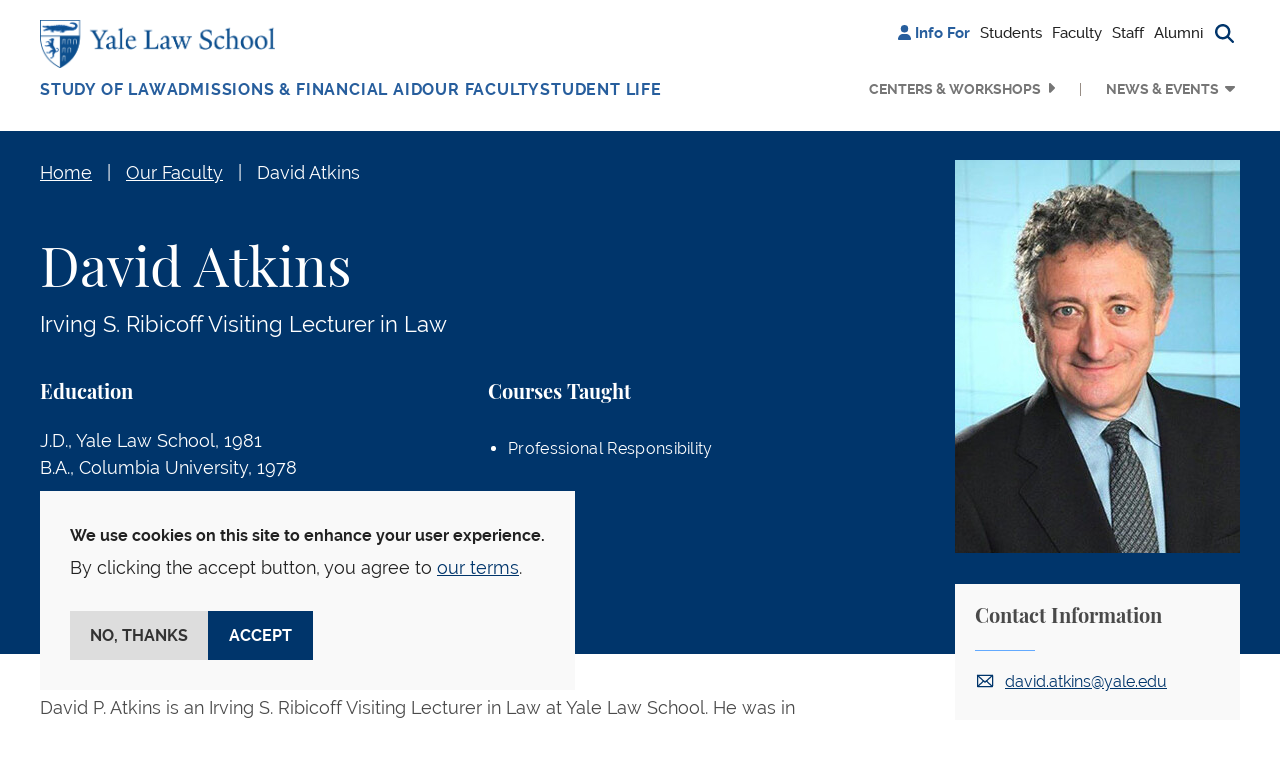

--- FILE ---
content_type: text/javascript
request_url: https://law.yale.edu/sites/default/files/js/js_SCTjrF_vujkJRTKwinlAzqm8J9biCTPoucOar2gukoI.js?scope=footer&delta=3&language=en&theme=yls_main&include=eJx9j0sOwjAMRC-Uz4rzRG4waagTR7EL7e2pCuInxMYz783KA7OKdmgHPzyrPYslUBQ1OIfIPGXcojTKUCP6X9LgopTr5I99bkDugebEVeGKwgX9W3dySf82J2MuJjEnwqCQfNrONzs4w_Ipi5muQBSAsGuQVRSL38HewawkIc6iXAIcS64-EQ9AVmLPTWXfC7x5XbdH0stzw2oFocfxBtzGfMk
body_size: 3121
content:
/* @license GPL-2.0-or-later https://www.drupal.org/licensing/faq */
(function(Drupal,$,once,drupalSettings,cookies){Drupal.behaviors.kwallAlertSystem={attach:function(context,drupalSettings){once('kwallAlertSystem','.view-alerts .alert',context).forEach(function(alert){let cookieName='Drupal.visitor.kwall_alert_system_dismissed.'+$(alert).data('nid')+'.'+$(alert).data('rid');if(typeof cookies.get(cookieName)!=='undefined')$(alert).remove();$(alert).on('close.bs.alert',function(){cookies.set(cookieName,true,{path:drupalSettings.path.baseUrl,expires:1});});});$('.region-alerts',context).show();}};})(Drupal,jQuery,once,drupalSettings,window.Cookies);;
(function(Drupal,$,once,drupalSettings){'use strict';Drupal.behaviors.ylsGlobalCustom={attach:function(context,settings){}};})(Drupal,jQuery,once,drupalSettings);;
(function(Drupal,$,once,drupalSettings){'use strict';$.getPageSize=function(){var xScroll,yScroll,windowWidth,windowHeight,pageWidth,pageHeight;if(window.innerHeight&&window.scrollMaxY){xScroll=document.body.scrollWidth;yScroll=window.innerHeight+window.scrollMaxY;}else if(document.body.scrollHeight>document.body.offsetHeight){xScroll=document.body.scrollWidth;yScroll=document.body.scrollHeight;}else if(document.documentElement&&document.documentElement.scrollHeight>document.documentElement.offsetHeight){xScroll=document.documentElement.scrollWidth;yScroll=document.documentElement.scrollHeight;}else{xScroll=document.body.offsetWidth;yScroll=document.body.offsetHeight;}if(self.innerHeight){windowWidth=self.innerWidth;windowHeight=self.innerHeight;}else if(document.documentElement&&document.documentElement.clientHeight){windowWidth=document.documentElement.clientWidth;windowHeight=document.documentElement.clientHeight;}else{if(document.body){windowWidth=document.body.clientWidth;windowHeight=document.body.clientHeight;}}if(yScroll<windowHeight)pageHeight=windowHeight;else pageHeight=yScroll;if(xScroll<windowWidth)pageWidth=windowWidth;else pageWidth=xScroll;return [pageWidth,pageHeight,windowWidth,windowHeight];};Drupal.behaviors.ylsMainTheme={attach:function(context,settings){once('adjustTabs','.paragraph-tabs',context).forEach(function(paragraph){$(paragraph).find('.tab-content .tab-pane').first().addClass('active').addClass('show');$(paragraph).find('.tab-content .tab-pane:not(:last)').each(function(){$(this).find('.content-wrapper a').last().addClass('tab-pane-last-link');});$(paragraph).find('.tab-pane-last-link').keydown(function(e){if(e.keyCode==9){e.preventDefault();$('.paragraph-tabs').find('ul.nav-tabs li .nav-link.active').focus();}});let $link=$(paragraph).find('.tab-content .tab-pane').first().find('.view-all-link a');if($link.length>0){$link=$link.clone();$(paragraph).find('.more-link .link-more').html($link);$(paragraph).find('button[data-bs-toggle="tab"]').on('shown.bs.tab',function(e){let $link=$('#'+$(e.target).attr('aria-controls')).find('.view-all-link a').clone();$(paragraph).find('.more-link .link-more').html($link);});}});once('adjustAccordions','.paragraph-accordion > .accordion',context).forEach(function(paragraph){let $this=$(paragraph);if($this.data('first-item-expanded')===true){let $firstItem=$this.find('.accordion-item').first();$firstItem.find('button').removeClass('collapsed').attr('aria-expanded',true);$firstItem.find('.accordion-collapse').addClass('show');}});once('adjustMobileTabs',':is(.paragraph--type--ylv-today, .paragraph--type--tabs-with-content).paragraph-tabs .tabs-wrapper,'+'.person-tabs .tabs-wrapper',context).forEach(function(navTab){const dropdown=navTab.querySelector('.nav-dropdown');const tabsList=navTab.querySelector('.nav-tabs');dropdown.innerHTML=navTab.querySelector('.active').innerHTML;dropdown.addEventListener('click',function(){navTab.classList.toggle('dropdown-open');});tabsList.addEventListener('click',function(){dropdown.innerHTML=navTab.querySelector('.active').innerHTML;navTab.classList.remove('dropdown-open');});});once('adjustCollapseNavigation','.navbar-toggler[data-bs-target="#navbarSupportedContent"]',context).forEach(function(navbar){$(navbar).on('click',function(){$(this).parent().toggleClass('collapsed-menu');$(this).hasClass('collapsed')?$(document.body).removeClass('open-menu'):$(document.body).addClass('open-menu');});});once('hoverMenu',' .menu--additional-menu, .menu--main, .secondary-navigation .dropdown:not(.expanded)',context).forEach(function(menu){menu.addEventListener('mouseover',function(){$('.secondary-navigation .expanded ',context).removeClass('focus');});});once('openMenu','.dropdown:is(.extra-menu, .expanded, .menu-item--expanded) .collapse-button',context).forEach(function(menuItem){menuItem.addEventListener('mousedown',function(e){$(menuItem).parent().toggleClass('open');e.preventDefault();});});once('thirdPartyWebform','[id^=form_]',context).forEach(function(webform){const script=document.createElement('script');script.async=1;script.src='https://admissions.law.yale.edu/register/?id=b37f1d1b-68cf-44e5-a707-fd0285ed6c0f&output=embed&div=form_b37f1d1b-68cf-44e5-a707-fd0285ed6c0f'+((location.search.length>1)?'&'+location.search.substring(1):'');const s=document.getElementsByTagName('script')[0];s.parentNode.insertBefore(script,s);});}};Drupal.behaviors.sideBar={attach:function(context,settings){once('sideBar','.sidebar-menu-wrapper',context).forEach(function(sidebarMenu){let $mainContent=$('.main-content',context),$sidebar=$('.region-sidebar-second',context);if($.getPageSize()[0]<768)if($mainContent.length===1)$(sidebarMenu).prependTo($mainContent);$(window).resize(function(){if($.getPageSize()[0]<768){if($mainContent.length===1)$(sidebarMenu).prependTo($mainContent);}else $(sidebarMenu).prependTo($sidebar);});});}};})(Drupal,jQuery,once,drupalSettings);;
(function(Drupal,$,once,drupalSettings){"use strict";Drupal.behaviors.accessibilityImprover={attach:function(context,settings){once('headerNavigation','.region-nav-main',context).forEach(function(navigation){let $navigationLinks=$(navigation).find('.menu > .menu-item > .menu-link, .nav > .menu-item > .nav-link');$navigationLinks.on('focus',function(){$(navigation).find('.menu-item').removeClass('focus');$(this).parent().addClass('focus');});$navigationLinks.on('mousedown',function(event){$(this).parent().toggleClass('focus');event.preventDefault();});$(document,context).find('a').on('focus',function(element){if(!$(this).parents('.region-nav-main').length)$(navigation).find('.menu-item').removeClass('focus');});});once('searchTrigger','.search-trigger',context).forEach(function(link){let title='Search';$(link).attr('tabindex',0);if($(link).find('.sr-only').length)title=$(link).find('.sr-only').text();$(link).find('i').attr('title',title);setTimeout(function(){if(!$(link).find('title').length)$(link).find('svg').prepend('<title>'+title+'</title>');},200);});once('paragraphIconLink','.paragraph--type--icon-link > .icon-link-item > a',context).forEach(function(link){$(link).find('i').attr('title',$(link).find('.sr-only').text());});setTimeout(function(){once('selectCategory','.form-item-category span.selection',context).forEach(function(select){$(select).attr('aria-label','Category').attr('id','parent-category-label');$(select).find('.select2-selection.select2-selection--single').attr('aria-labelledby','parent-category-label select2-edit-category-container');});once('selectYear','.form-item-year span.selection',context).forEach(function(select){$(select).attr('aria-label','Year').attr('id','parent-year-label');$(select).find('.select2-selection.select2-selection--single').attr('aria-labelledby','parent-year-label select2-edit-year-container');});$('.select2 .select2-selection__rendered').removeAttr('role');},200);once('calendarDayOn','.calendar-calendar .has-events .mini-day-on',context).forEach(function(calendarDay){$(calendarDay).attr('tabindex',0);});}};})(Drupal,jQuery,once,drupalSettings);;
(function(Drupal,once,drupalSettings){"use strict";Drupal.behaviors.yls_main_print={attach:function(context,settings){function getLastChildContainingText(node){while(node.lastChild&&node.lastChild.nodeType!==1)node=node.lastChild;return node;}once('yls_main_print','body',context).forEach(function(body){const content=body.querySelector('div.dialog-off-canvas-main-canvas'),heading=document.createElement('h2');heading.textContent=Drupal.t('Links');heading.classList.add('print-only');content.appendChild(heading);const ol=document.createElement('ol');ol.classList.add('print-only');content.appendChild(ol);});once('printLink','div.dialog-off-canvas-main-canvas > :not(.region-alerts, header, .footer) :not(.no-print, '+'.region-alerts, '+'.search-trigger, '+'.navbar-toggler, '+'.contextual, '+'.block-local-tasks-block, '+'.related-content, '+'.region-footer, '+'.clickable-wrapper):is([href^="http://"], [href^="https://"], [cite])',context).forEach(function(element){const list=document.querySelector('ol.print-only'),linkList=Array.prototype.slice.call(list.querySelectorAll('li')),linkAttribute=element.getAttribute('href')||element.getAttribute('cite'),note=document.createElement('sup'),usedLinks=linkList.map(function(elem){return elem.textContent;}),index=usedLinks.indexOf(linkAttribute),num=usedLinks.length;note.classList.add('print-only');if(index!==-1)note.textContent=index+1;else{const li=document.createElement('li');li.textContent=linkAttribute;list.appendChild(li);usedLinks.push(linkAttribute);note.textContent=num+1;}if(element.tagName.toLowerCase()==='blockquote'){const lastChild=getLastChildContainingText(element);lastChild.appendChild(note);}else element.parentNode.insertBefore(note,element.nextSibling);});}};})(Drupal,once,drupalSettings);;
(function(Drupal,once,drupalSettings){"use strict";Drupal.behaviors.yls_main_search={attach:function(context,settings){once('searchButton','.navbar.header-navigation',context).forEach(function(navbar){const search_field=context.querySelector('.additional-nav-branding .main-search .form-control'),search_button=navbar.querySelector('.search-trigger');search_field.placeholder=Drupal.t('All Yale Law Pages');search_button.addEventListener('click',function(){const search_block=context.querySelector('.main-search');if(window.outerWidth>=960){search_block&&search_block.classList.toggle('open');search_button.classList.toggle('open');}else{const navbar_toggler=context.querySelector('.navbar-toggler');navbar_toggler&&navbar_toggler.click();search_field&&search_field.focus();}});search_button.addEventListener('keydown',function(event){if(event.keyCode===13)search_button.click();});});}};})(Drupal,once,drupalSettings);;


--- FILE ---
content_type: image/svg+xml
request_url: https://law.yale.edu/themes/custom/yls_main/dist/images/svg-icons/Room.svg
body_size: 18
content:
<svg width="20" height="20" viewBox="0 0 20 20" fill="none" xmlns="http://www.w3.org/2000/svg">
    <path fill-rule="evenodd" clip-rule="evenodd" d="M1.25 17.5C1.25 17.1548 1.52982 16.875 1.875 16.875H18.125C18.4702 16.875 18.75 17.1548 18.75 17.5C18.75 17.8452 18.4702 18.125 18.125 18.125H1.875C1.52982 18.125 1.25 17.8452 1.25 17.5Z" fill="#00356B"/>
    <path fill-rule="evenodd" clip-rule="evenodd" d="M4.11612 2.24112C4.35054 2.0067 4.66848 1.875 5 1.875H15C15.3315 1.875 15.6495 2.0067 15.8839 2.24112C16.1183 2.47554 16.25 2.79348 16.25 3.125V17.5C16.25 17.8452 15.9702 18.125 15.625 18.125C15.2798 18.125 15 17.8452 15 17.5V3.125L5 3.125L5 17.5C5 17.8452 4.72018 18.125 4.375 18.125C4.02982 18.125 3.75 17.8452 3.75 17.5V3.125C3.75 2.79348 3.8817 2.47554 4.11612 2.24112Z" fill="#00356B"/>
    <path d="M12.1875 10.9375C12.7053 10.9375 13.125 10.5178 13.125 10C13.125 9.48223 12.7053 9.0625 12.1875 9.0625C11.6697 9.0625 11.25 9.48223 11.25 10C11.25 10.5178 11.6697 10.9375 12.1875 10.9375Z" fill="#00356B"/>
</svg>


--- FILE ---
content_type: image/svg+xml
request_url: https://law.yale.edu/themes/custom/yls_main/dist/images/svg-icons/Phone.svg
body_size: 495
content:
<svg width="20" height="20" viewBox="0 0 20 20" fill="none" xmlns="http://www.w3.org/2000/svg">
    <path fill-rule="evenodd" clip-rule="evenodd" d="M6.31901 1.91134C6.58914 1.87669 6.86318 1.93177 7.09894 2.06812C7.33365 2.20385 7.51748 2.41264 7.62241 2.66257L9.19045 6.32136C9.19068 6.32188 9.19091 6.3224 9.19113 6.32292C9.27231 6.51054 9.30624 6.71521 9.28994 6.919C9.27359 7.12336 9.20723 7.32057 9.0967 7.49323L9.09259 7.49966L7.79034 9.48024C8.37152 10.6789 9.34086 11.6459 10.5409 12.2242L10.5435 12.2225L12.495 10.9188C12.6682 10.8019 12.8681 10.7305 13.0763 10.7114C13.2844 10.6922 13.494 10.7258 13.6856 10.8092C13.6864 10.8095 13.6872 10.8099 13.6879 10.8102L17.3378 12.3777C17.5876 12.4827 17.7962 12.6665 17.9319 12.9011C18.0683 13.1368 18.1233 13.4109 18.0887 13.681C17.9535 14.7362 17.4384 15.7061 16.6399 16.409C15.8413 17.1119 14.814 17.4998 13.7501 17.5C10.7665 17.5 7.90483 16.3148 5.79505 14.205C3.68526 12.0952 2.5 9.23371 2.5 6.25003C2.50024 5.18617 2.88811 4.15871 3.59104 3.36016C4.29392 2.56166 5.26386 2.04658 6.31901 1.91134ZM7.22656 9.75003L6.6628 10.0198C6.5705 9.82696 6.52921 9.61364 6.54289 9.40026C6.55657 9.18688 6.62475 8.98058 6.74092 8.80108L6.74338 8.79728L8.0439 6.81927L8.04272 6.81654L6.47241 3.15248C5.72087 3.25016 5.03014 3.61712 4.52931 4.18608C4.02725 4.75643 3.75021 5.49018 3.75 6.25003M7.22656 9.75003L6.66405 10.0224C7.36873 11.4777 8.54545 12.6514 10.0025 13.3523L10.006 13.354C10.2021 13.4469 10.4191 13.4871 10.6356 13.4706C10.8515 13.4542 11.0594 13.382 11.239 13.2611C11.2394 13.2608 11.2399 13.2605 11.2403 13.2602L13.1909 11.9572L16.8471 13.5274L16.8481 13.5279C16.7504 14.2794 16.3829 14.9699 15.814 15.4707C15.2436 15.9728 14.5098 16.2498 13.75 16.25M3.75 6.25003C3.75004 8.90214 4.8036 11.4458 6.67893 13.3211C8.55426 15.1964 11.0979 16.25 13.75 16.25" fill="#00356B"/>
</svg>


--- FILE ---
content_type: image/svg+xml
request_url: https://law.yale.edu/themes/custom/yls_main/dist/images/svg-icons/Email.svg
body_size: 236
content:
<svg width="20" height="20" viewBox="0 0 20 20" fill="none" xmlns="http://www.w3.org/2000/svg">
    <path fill-rule="evenodd" clip-rule="evenodd" d="M2.03928 3.95268C2.27253 3.69823 2.66788 3.68104 2.92233 3.91428L10 10.4021L17.0777 3.91428C17.3321 3.68104 17.7275 3.69823 17.9607 3.95268C18.194 4.20713 18.1768 4.60248 17.9223 4.83573L10.4223 11.7107C10.1834 11.9298 9.81663 11.9298 9.57768 11.7107L2.07768 4.83573C1.82323 4.60248 1.80604 4.20713 2.03928 3.95268Z" fill="#00356B"/>
    <path fill-rule="evenodd" clip-rule="evenodd" d="M1.875 4.375C1.875 4.02982 2.15482 3.75 2.5 3.75H17.5C17.8452 3.75 18.125 4.02982 18.125 4.375V15C18.125 15.3315 17.9933 15.6495 17.7589 15.8839C17.5245 16.1183 17.2065 16.25 16.875 16.25H3.125C2.79348 16.25 2.47554 16.1183 2.24112 15.8839C2.0067 15.6495 1.875 15.3315 1.875 15V4.375ZM3.125 5V15H16.875V5H3.125Z" fill="#00356B"/>
    <path fill-rule="evenodd" clip-rule="evenodd" d="M9.09344 9.57757C9.32674 9.83196 9.30965 10.2273 9.05525 10.4606L3.11775 15.9059C2.86336 16.1392 2.468 16.1221 2.2347 15.8678C2.00139 15.6134 2.01848 15.218 2.27288 14.9847L8.21038 9.53938C8.46477 9.30608 8.86013 9.32317 9.09344 9.57757Z" fill="#00356B"/>
    <path fill-rule="evenodd" clip-rule="evenodd" d="M10.9066 9.57757C11.1399 9.32317 11.5352 9.30608 11.7896 9.53938L17.7271 14.9847C17.9815 15.218 17.9986 15.6134 17.7653 15.8678C17.532 16.1221 17.1366 16.1392 16.8823 15.9059L10.9448 10.4606C10.6904 10.2273 10.6733 9.83196 10.9066 9.57757Z" fill="#00356B"/>
</svg>
